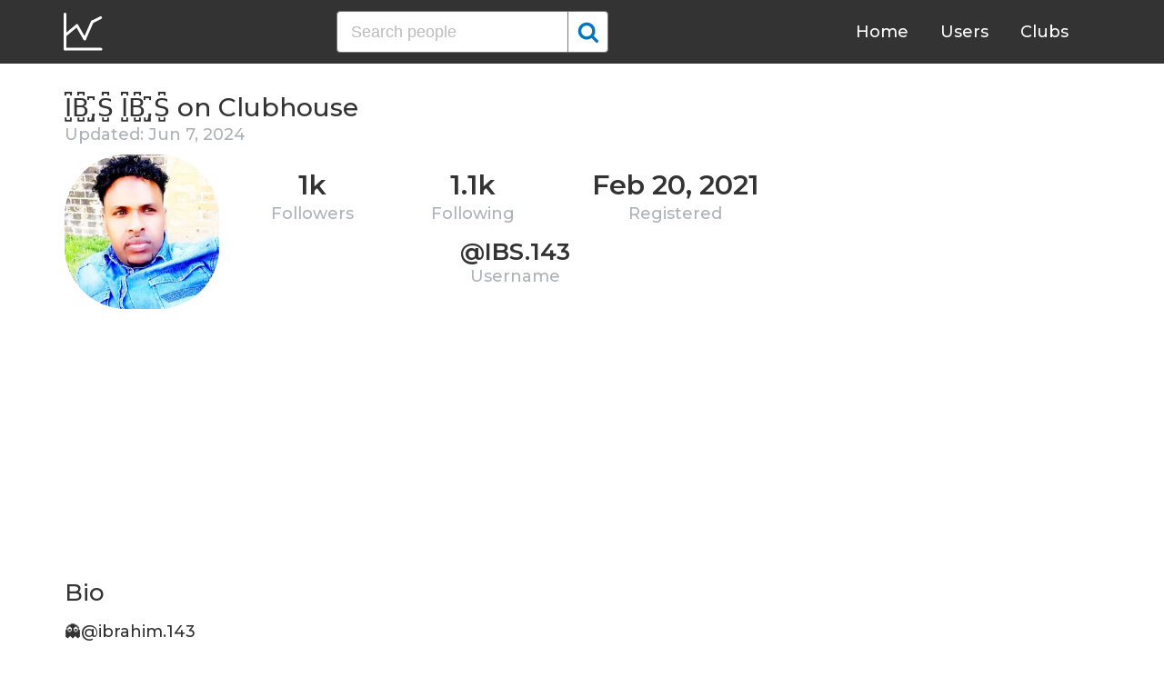

--- FILE ---
content_type: text/html; charset=UTF-8
request_url: https://clubhousedb.com/user/ibs.143
body_size: 12549
content:
<!DOCTYPE html>
<html lang="en">
<head>
    <meta charset="UTF-8">
    <meta name="viewport" content="width=device-width, initial-scale=1">
    <title>I̺͆B̺͆,̺͆S̺͆ I̺͆B̺͆,̺͆S̺͆ Clubhouse Profile, Followers, Statistics (@ibs.143)</title><meta name="description" content="Find I̺͆B̺͆,̺͆S̺͆ I̺͆B̺͆,̺͆S̺͆ (@ibs.143) Clubhouse profile information: followers, following, registration date, club membership, etc."><link rel="canonical" href="https://clubhousedb.com/user/ibs.143"/><meta property="og:title" content="I̺͆B̺͆,̺͆S̺͆ I̺͆B̺͆,̺͆S̺͆ Clubhouse Profile, Followers, Statistics (@ibs.143)" /><meta property="og:description" content="Find I̺͆B̺͆,̺͆S̺͆ I̺͆B̺͆,̺͆S̺͆ (@ibs.143) Clubhouse profile information: followers, following, registration date, club membership, etc." /><meta property="og:url" content="https://clubhousedb.com/user/ibs.143" /><meta property="og:image" content="https://clubhousedb.com/theme/img/share.png" />
    <link rel="stylesheet" href="/theme/css/style.min.css"/>
    <link href="https://fonts.googleapis.com/css?family=Montserrat:400,500,600&display=swap" rel="stylesheet">
    <meta name="format-detection" content="telephone=no">
    <link rel="apple-touch-icon" sizes="180x180" href="/apple-touch-icon.png">
    <link rel="icon" type="image/png" sizes="32x32" href="/favicon-32x32.png">
    <link rel="icon" type="image/png" sizes="16x16" href="/favicon-16x16.png">
    <link rel="manifest" href="/site.webmanifest">
    <link rel="mask-icon" href="/safari-pinned-tab.svg" color="#5bbad5">
    <meta name="msapplication-TileColor" content="#ffffff">
    <meta name="theme-color" content="#ffffff">

    <!-- Global site tag (gtag.js) - Google Analytics -->
    <script async src="https://www.googletagmanager.com/gtag/js?id=G-507W9DBERB"></script>
    <script>
    window.dataLayer = window.dataLayer || [];
    function gtag(){dataLayer.push(arguments);}
    gtag('js', new Date());
    gtag('config', 'G-507W9DBERB');
</script>

<script async src="https://pagead2.googlesyndication.com/pagead/js/adsbygoogle.js?client=ca-pub-3887117950946081" crossorigin="anonymous"></script>

</head>
<body>
    <svg width="0" height="0" class="hidden">
    <symbol xmlns="http://www.w3.org/2000/svg" viewBox="0 0 30 32" id="search">
        <path d="M20.576 14.848q0-3.296-2.336-5.632t-5.664-2.368-5.664 2.368-2.336 5.632 2.336 5.664 5.664 2.336 5.664-2.336 2.336-5.664zm9.152 14.88q0 .928-.704 1.6t-1.6.672q-.96 0-1.6-.672l-6.112-6.112q-3.2 2.208-7.136 2.208-2.56 0-4.896-.992t-4-2.688-2.688-4T0 14.848t.992-4.864T3.68 5.952t4-2.688 4.896-.992 4.896.992 4 2.688 2.688 4.032.992 4.864q0 3.936-2.208 7.136l6.112 6.112q.672.672.672 1.632z"></path>
    </symbol>
    <symbol xmlns="http://www.w3.org/2000/svg" viewBox="0 0 32 32" id="twitter">
        <path fill="#1da1e2" d="M31.939 6.092c-1.18 0.519-2.44 0.872-3.767 1.033 1.352-0.815 2.392-2.099 2.884-3.631-1.268 0.74-2.673 1.279-4.169 1.579-1.195-1.279-2.897-2.079-4.788-2.079-3.623 0-6.56 2.937-6.56 6.556 0 0.52 0.060 1.020 0.169 1.499-5.453-0.257-10.287-2.876-13.521-6.835-0.569 0.963-0.888 2.081-0.888 3.3 0 2.28 1.16 4.284 2.917 5.461-1.076-0.035-2.088-0.331-2.971-0.821v0.081c0 3.18 2.257 5.832 5.261 6.436-0.551 0.148-1.132 0.228-1.728 0.228-0.419 0-0.82-0.040-1.221-0.115 0.841 2.604 3.26 4.503 6.139 4.556-2.24 1.759-5.079 2.807-8.136 2.807-0.52 0-1.039-0.031-1.56-0.089 2.919 1.859 6.357 2.945 10.076 2.945 12.072 0 18.665-9.995 18.665-18.648 0-0.279 0-0.56-0.020-0.84 1.281-0.919 2.4-2.080 3.28-3.397z"></path>
    </symbol>
    <symbol xmlns="http://www.w3.org/2000/svg" viewBox="0 0 32 32" id="instagram">
        <path fill="#e4404f" d="M16 0c-4.347 0-4.889 0.020-6.596 0.096-1.704 0.080-2.864 0.348-3.884 0.744-1.052 0.408-1.945 0.956-2.835 1.845s-1.439 1.781-1.845 2.835c-0.396 1.020-0.665 2.18-0.744 3.884-0.080 1.707-0.096 2.249-0.096 6.596s0.020 4.889 0.096 6.596c0.080 1.703 0.348 2.864 0.744 3.884 0.408 1.051 0.956 1.945 1.845 2.835 0.889 0.888 1.781 1.439 2.835 1.845 1.021 0.395 2.181 0.665 3.884 0.744 1.707 0.080 2.249 0.096 6.596 0.096s4.889-0.020 6.596-0.096c1.703-0.080 2.864-0.349 3.884-0.744 1.051-0.408 1.945-0.957 2.835-1.845 0.888-0.889 1.439-1.78 1.845-2.835 0.395-1.020 0.665-2.181 0.744-3.884 0.080-1.707 0.096-2.249 0.096-6.596s-0.020-4.889-0.096-6.596c-0.080-1.703-0.349-2.865-0.744-3.884-0.408-1.052-0.957-1.945-1.845-2.835-0.889-0.889-1.78-1.439-2.835-1.845-1.020-0.396-2.181-0.665-3.884-0.744-1.707-0.080-2.249-0.096-6.596-0.096zM16 2.88c4.271 0 4.78 0.021 6.467 0.095 1.56 0.073 2.407 0.332 2.969 0.553 0.749 0.289 1.28 0.636 1.843 1.195 0.559 0.56 0.905 1.092 1.195 1.841 0.219 0.563 0.48 1.409 0.551 2.969 0.076 1.688 0.093 2.195 0.093 6.467s-0.020 4.78-0.099 6.467c-0.081 1.56-0.341 2.407-0.561 2.969-0.299 0.749-0.639 1.28-1.199 1.843-0.559 0.559-1.099 0.905-1.84 1.195-0.56 0.219-1.42 0.48-2.98 0.551-1.699 0.076-2.199 0.093-6.479 0.093-4.281 0-4.781-0.020-6.479-0.099-1.561-0.081-2.421-0.341-2.981-0.561-0.759-0.299-1.28-0.639-1.839-1.199-0.561-0.559-0.92-1.099-1.2-1.84-0.22-0.56-0.479-1.42-0.56-2.98-0.060-1.68-0.081-2.199-0.081-6.459 0-4.261 0.021-4.781 0.081-6.481 0.081-1.56 0.34-2.419 0.56-2.979 0.28-0.76 0.639-1.28 1.2-1.841 0.559-0.559 1.080-0.919 1.839-1.197 0.56-0.221 1.401-0.481 2.961-0.561 1.7-0.060 2.2-0.080 6.479-0.080zM16 7.784c-4.54 0-8.216 3.68-8.216 8.216 0 4.54 3.68 8.216 8.216 8.216 4.54 0 8.216-3.68 8.216-8.216 0-4.54-3.68-8.216-8.216-8.216zM16 21.333c-2.947 0-5.333-2.387-5.333-5.333s2.387-5.333 5.333-5.333 5.333 2.387 5.333 5.333-2.387 5.333-5.333 5.333zM26.461 7.46c0 1.060-0.861 1.92-1.92 1.92-1.060 0-1.92-0.861-1.92-1.92s0.861-1.919 1.92-1.919c1.057-0.001 1.92 0.86 1.92 1.919z"></path>
    </symbol>
</svg>

<header class="master-header">
    <div class="container">
        <a href="/" class="logo">
            <svg height="42" viewBox="0 0 43 42" width="43" xmlns="http://www.w3.org/2000/svg"><g fill="none" fill-rule="evenodd" stroke="#fff" stroke-linecap="round" stroke-width="3" transform="translate(1 1)"><path d="m.5.5v38.6"/><path d="m40 39.1h-38.5"/><path d="m.5 24 13.1-10.9"/><path d="m13.7 13.3 8.4 14.6"/><path d="m30.4 9.1-8.2 18.6"/><path d="m39.7 4.5-9.3 4.6"/></g></svg>
        </a>

        <form action="https://clubhousedb.com/search" method="get" class="search-form">
                        <input name="q" type="text" placeholder="Search people" value="" class="input-field">
            
            <button class="submit-btn" type="submit">
                <svg class="icon">
                    <use xlink:href="#search"></use>
                </svg>
            </button>
        </form>

        <ul class="navigation">
            <li class="item">
                <a href="/" class="link">Home</a>
            </li>
            <li class="item">
                <a href="/users" class="link">Users</a>
            </li>
            <li class="item">
                <a href="/clubs" class="link">Clubs</a>
            </li>
            <li class="item">
                <form action="https://clubhousedb.com/search" method="get" class="search-form">
                                        <input name="q" type="text" placeholder="Search people" value="" class="input-field">
                    
                    <button class="submit-btn" type="submit">
                        <svg class="icon">
                            <use xlink:href="#search"></use>
                        </svg>
                    </button>
                </form>
            </li>
        </ul>

        <div class="hamburger-btn">
            <span></span>
            <span></span>
            <span></span>
        </div>
    </div>
</header>
    <div class="container">
    <div class="row">
        <div class="col-main">
            <h1 class="title-big user-page">I̺͆B̺͆,̺͆S̺͆ I̺͆B̺͆,̺͆S̺͆ on Clubhouse</h1>

            <div class="data-big updated">
                                <div class="text-updated">
                    Updated: Jun  7, 2024
                </div>
                            </div>

            <div class="data-big">
                <div class="img-col">
                                        <img src="https://d14u0p1qkech25.cloudfront.net/1387337159_be54d510-f2c3-4bcb-aeaa-556088df90d6_thumbnail_250x250" alt="I̺͆B̺͆,̺͆S̺͆ I̺͆B̺͆,̺͆S̺͆ Clubhouse" class="data-img">
                                    </div>

                <div class="text-col">
                    <div class="text-col-data">
                        <div class="text-single-col">
                            <span class="big-text">1k</span>
                            <span class="small-text">Followers</span>
                        </div>
                        <div class="text-single-col">
                            <span class="big-text">1.1k</span>
                            <span class="small-text">Following</span>
                        </div>

                                                <div class="text-single-col">
                            <span class="big-text">Feb 20, 2021</span>
                            <span class="small-text">Registered</span>
                        </div>
                                            </div>
                    <div class="text-col-data">
                        <div class="text-single-col username">
                            <span class="big-text smaller">@ibs.143</span>
                            <span class="small-text smaller">Username</span>
                        </div>
                    </div>
                </div>
            </div>
            <ins class="adsbygoogle"
     style="display:block"
     data-ad-client="ca-pub-3887117950946081"
     data-ad-slot="7589562201"
     data-ad-format="auto"
     data-full-width-responsive="true"></ins>
<script>
     (adsbygoogle = window.adsbygoogle || []).push({});
</script>

                        <section class="user-bio">
                <h2 class="title-medium user-page">Bio</h2>
                <p>👻@ibrahim.143<br />
<br />
You came naked,<br />
You will go naked.<br />
You arrived weak,<br />
You will leave weak.<br />
You came without money and things,<br />
You will leave even without money and things.<br />
Your first bath? Someone washed you,<br />
Your last bath? Someone will wash you.<br />
<br />
This is life!!!<br />
<br />
So why so much malice, so much envy, so much hate, so much resentment, so much selfishness and so much pride?why, when we have to go empty handed?<br />
<br />
BE KIND… We have limited time on Earth don’t waste it in uselessnes!</p>

                            </section>

                        
                        <p>Invited by: <a href="https://clubhousedb.com/user/djalmasqueen">Dj.Almas Diamond</a></p>
            
                        <section class="breakdown">
                                <h2 class="title-medium user-page breakdown">Last 10 Records</h2>
                
                <p class="no-new-rows">if the data has not been changed, no new rows will appear.</p>

                <table class="breakdown-table">
    <tbody>
        <tr>
            <th>Day</th>
            <th>Followers</th>
            <th>Gain</th>
            <th>% Gain</th>
        </tr>
                <tr>
            <td>May 05, 2024</td>
            <td>1,083</td>
                        <td class="gain-plus">+1</td>
                                    <td class="gain-plus">+0.1%</td>
                    </tr>
                <tr>
            <td>March 22, 2024</td>
            <td>1,082</td>
                        <td class="gain-plus">+1</td>
                                    <td class="gain-plus">+0.1%</td>
                    </tr>
                <tr>
            <td>March 04, 2024</td>
            <td>1,081</td>
                        <td class="gain-plus">+1</td>
                                    <td class="gain-plus">+0.1%</td>
                    </tr>
                <tr>
            <td>February 11, 2024</td>
            <td>1,080</td>
                        <td class="gain-minuse">-2</td>
                                    <td class="gain-minuse">-0.2%</td>
                    </tr>
                <tr>
            <td>January 25, 2024</td>
            <td>1,082</td>
                        <td class="gain-plus">+1</td>
                                    <td class="gain-plus">+0.1%</td>
                    </tr>
                <tr>
            <td>December 23, 2023</td>
            <td>1,081</td>
                        <td class="gain-plus">+1</td>
                                    <td class="gain-plus">+0.1%</td>
                    </tr>
                <tr>
            <td>December 08, 2023</td>
            <td>1,080</td>
                        <td class="gain-plus">+3</td>
                                    <td class="gain-plus">+0.3%</td>
                    </tr>
                <tr>
            <td>November 11, 2023</td>
            <td>1,077</td>
                        <td class="gain-minuse">-23</td>
                                    <td class="gain-minuse">-2.1%</td>
                    </tr>
                <tr>
            <td>September 22, 2021</td>
            <td>1,100</td>
                        <td class="gain-plus">+344</td>
                                    <td class="gain-plus">+45.6%</td>
                    </tr>
            </tbody>
</table>
            </section>
            
                        <ins class="adsbygoogle"
     style="display:block"
     data-ad-client="ca-pub-3887117950946081"
     data-ad-slot="7589562201"
     data-ad-format="auto"
     data-full-width-responsive="true"></ins>
<script>
     (adsbygoogle = window.adsbygoogle || []).push({});
</script>

            <script>
            var chartDataGain = [
                                [
                    1632268800000,
                    344
                ],
                                [
                    1699660800000,
                    -23
                ],
                                [
                    1701993600000,
                    3
                ],
                                [
                    1703289600000,
                    1
                ],
                                [
                    1706140800000,
                    1
                ],
                                [
                    1707609600000,
                    -2
                ],
                                [
                    1709510400000,
                    1
                ],
                                [
                    1711065600000,
                    1
                ],
                                [
                    1714867200000,
                    1
                ],
                            ];
            var chartDataTotal = [
                                [
                    1632268800000,
                    1100
                ],
                                [
                    1699660800000,
                    1077
                ],
                                [
                    1701993600000,
                    1080
                ],
                                [
                    1703289600000,
                    1081
                ],
                                [
                    1706140800000,
                    1082
                ],
                                [
                    1707609600000,
                    1080
                ],
                                [
                    1709510400000,
                    1081
                ],
                                [
                    1711065600000,
                    1082
                ],
                                [
                    1714867200000,
                    1083
                ],
                            ];
            </script>
            <section class="charts">
                <h2 class="title-medium user-page">Charts</h2>
                <div id="chart-gain"></div>
                <div id="chart-total"></div>
            </section>
            
                        <h2 class="title-medium user-page">Member of</h2>

                        <ins class="adsbygoogle"
     style="display:block"
     data-ad-client="ca-pub-3887117950946081"
     data-ad-slot="7589562201"
     data-ad-format="auto"
     data-full-width-responsive="true"></ins>
<script>
     (adsbygoogle = window.adsbygoogle || []).push({});
</script>
            
            <section class="user-clubs">
                <div class="row">
                                        <div class="club-col">
                        <a href="https://clubhousedb.com/club/14733537-black-mamba" class="club-link">
                            <div class="club-img-radius">
                                                                <img src="https://d14u0p1qkech25.cloudfront.net/club_14733537_fcd08e6b-c85f-40f0-9103-fbd4f7c671e5_thumbnail_250x250" alt="BLACK MAMBA Clubhouse" class="club-img">
                                                            </div>
                            BLACK MAMBA
                        </a>
                    </div>
                                        <div class="club-col">
                        <a href="https://clubhousedb.com/club/26557468-qamarji-boy-fam-friends" class="club-link">
                            <div class="club-img-radius">
                                                                <img src="https://d14u0p1qkech25.cloudfront.net/club_26557468_cf4cad53-9351-4a08-a10e-cfe4c301c360_thumbnail_250x250" alt="Qamarji Boy Fam Friends Clubhouse" class="club-img">
                                                            </div>
                            Qamarji Boy Fam Friends
                        </a>
                    </div>
                                        <div class="club-col">
                        <a href="https://clubhousedb.com/club/26945624-fatima-official-page" class="club-link">
                            <div class="club-img-radius">
                                                                <img src="https://d14u0p1qkech25.cloudfront.net/club_26945624_52a6ed36-ddb0-4b0e-929e-e599122c51b5_thumbnail_250x250" alt="Fatima official page Clubhouse" class="club-img">
                                                            </div>
                            Fatima official page
                        </a>
                    </div>
                                        <div class="club-col">
                        <a href="https://clubhousedb.com/club/61372233-honey-official" class="club-link">
                            <div class="club-img-radius">
                                                                <img src="https://d14u0p1qkech25.cloudfront.net/club_61372233_e557e576-2afa-4226-b284-3fc883ffb1bc_thumbnail_250x250" alt="Honey official Clubhouse" class="club-img">
                                                            </div>
                            Honey official
                        </a>
                    </div>
                                        <div class="club-col">
                        <a href="https://clubhousedb.com/club/86951596-tb-gang" class="club-link">
                            <div class="club-img-radius">
                                                                <img src="https://d14u0p1qkech25.cloudfront.net/club_86951596_c090bc40-0c73-4495-872e-eefb87afb1ae_thumbnail_250x250" alt="TB gang  Clubhouse" class="club-img">
                                                            </div>
                            TB gang 
                        </a>
                    </div>
                                        <div class="club-col">
                        <a href="https://clubhousedb.com/club/150942422-ciyaal-xamar-team" class="club-link">
                            <div class="club-img-radius">
                                                                <img src="https://d14u0p1qkech25.cloudfront.net/club_150942422_8f4f6b4e-2897-40bf-8ee9-5d39535c5ad1_thumbnail_250x250" alt="CiYAAL XAMAR TEAM Clubhouse" class="club-img">
                                                            </div>
                            CiYAAL XAMAR TEAM
                        </a>
                    </div>
                                        <div class="club-col">
                        <a href="https://clubhousedb.com/club/151969897-hida-dhowr-hariso" class="club-link">
                            <div class="club-img-radius">
                                                                <img src="https://d14u0p1qkech25.cloudfront.net/club_151969897_843ff731-cc5e-4aae-b192-8256750f578f_thumbnail_250x250" alt="☪️☪️HIDA DHOWR &amp; HARISO ☪️☪️ Clubhouse" class="club-img">
                                                            </div>
                            ☪️☪️HIDA DHOWR &amp; HARISO ☪️☪️
                        </a>
                    </div>
                                        <div class="club-col">
                        <a href="https://clubhousedb.com/club/169011384-team-venum-hexagon" class="club-link">
                            <div class="club-img-radius">
                                                                <img src="https://d14u0p1qkech25.cloudfront.net/club_169011384_d003bab0-1aab-4f40-8738-a3c9f2075efa_thumbnail_250x250" alt="TEAM VENUM Hexagon Clubhouse" class="club-img">
                                                            </div>
                            TEAM VENUM Hexagon
                        </a>
                    </div>
                                        <div class="club-col">
                        <a href="https://clubhousedb.com/club/169193512-keep-that-same-energy" class="club-link">
                            <div class="club-img-radius">
                                                                <img src="https://d14u0p1qkech25.cloudfront.net/club_169193512_17134aec-67b6-4d71-bd0f-fcfafebd6d60_thumbnail_250x250" alt="Keep THaT SAME ENERGY  Clubhouse" class="club-img">
                                                            </div>
                            Keep THaT SAME ENERGY 
                        </a>
                    </div>
                                        <div class="club-col">
                        <a href="https://clubhousedb.com/club/187017238" class="club-link">
                            <div class="club-img-radius">
                                                                <img src="https://d14u0p1qkech25.cloudfront.net/club_187017238_20a50aa5-9c47-4454-b7ab-7af011c3553c_thumbnail_250x250" alt="🆀𝘂𝗲𝗲𝗻 🅽𝗮𝗰 🅽𝗮𝗰 🅲𝗹𝘂𝗯 Clubhouse" class="club-img">
                                                            </div>
                            🆀𝘂𝗲𝗲𝗻 🅽𝗮𝗰 🅽𝗮𝗰 🅲𝗹𝘂𝗯
                        </a>
                    </div>
                                        <div class="club-col">
                        <a href="https://clubhousedb.com/club/201586238-luuf-khalifaee" class="club-link">
                            <div class="club-img-radius">
                                                                <img src="https://d14u0p1qkech25.cloudfront.net/club_201586238_e4401935-e0ef-416a-bd38-06a5af15f6a1_thumbnail_250x250" alt="LUUF KHALIFAEE  Clubhouse" class="club-img">
                                                            </div>
                            LUUF KHALIFAEE 
                        </a>
                    </div>
                                        <div class="club-col">
                        <a href="https://clubhousedb.com/club/204492887" class="club-link">
                            <div class="club-img-radius">
                                                                <img src="https://d14u0p1qkech25.cloudfront.net/club_204492887_35226485-17d4-4bfb-add8-349c603c656a_thumbnail_250x250" alt="وزارة الدفاع  للملكة بلاك تيجر🐅 Clubhouse" class="club-img">
                                                            </div>
                            وزارة الدفاع  للملكة بلاك تيجر🐅
                        </a>
                    </div>
                                        <div class="club-col">
                        <a href="https://clubhousedb.com/club/215769343-ak-47-gang" class="club-link">
                            <div class="club-img-radius">
                                                                <img src="https://d14u0p1qkech25.cloudfront.net/club_215769343_7ee00ce7-556f-4e5f-9d4c-c70d80155fdd_thumbnail_250x250" alt="Ak 47 gang Clubhouse" class="club-img">
                                                            </div>
                            Ak 47 gang
                        </a>
                    </div>
                                        <div class="club-col">
                        <a href="https://clubhousedb.com/club/226403421-three-queens" class="club-link">
                            <div class="club-img-radius">
                                                                <img src="https://d14u0p1qkech25.cloudfront.net/club_226403421_e9b8f257-e905-43cd-842b-e831fb320543_thumbnail_250x250" alt="Three Queens Clubhouse" class="club-img">
                                                            </div>
                            Three Queens
                        </a>
                    </div>
                                        <div class="club-col">
                        <a href="https://clubhousedb.com/club/240968840-somali-tv" class="club-link">
                            <div class="club-img-radius">
                                                                <img src="https://d14u0p1qkech25.cloudfront.net/club_240968840_391ad995-b5bb-4beb-b6a3-ce9ae9e31c47_thumbnail_250x250" alt="Somali Tv Clubhouse" class="club-img">
                                                            </div>
                            Somali Tv
                        </a>
                    </div>
                                        <div class="club-col">
                        <a href="https://clubhousedb.com/club/280720151-team-cabe" class="club-link">
                            <div class="club-img-radius">
                                                                <img src="https://d14u0p1qkech25.cloudfront.net/social_club_280720151_77021fd7-5b29-47bd-8468-3b17c69e1a18_thumbnail_250x250" alt="Team Cabe Clubhouse" class="club-img">
                                                            </div>
                            Team Cabe
                        </a>
                    </div>
                                        <div class="club-col">
                        <a href="https://clubhousedb.com/club/285490939-africaqueen" class="club-link">
                            <div class="club-img-radius">
                                                                <img src="https://d14u0p1qkech25.cloudfront.net/club_285490939_a8f9fc4d-4741-48a5-9f6b-7ae200260b43_thumbnail_250x250" alt="꧁Africaqueen꧂ Clubhouse" class="club-img">
                                                            </div>
                            ꧁Africaqueen꧂
                        </a>
                    </div>
                                        <div class="club-col">
                        <a href="https://clubhousedb.com/club/306097007-mj-gang-fmly" class="club-link">
                            <div class="club-img-radius">
                                                                <img src="https://d14u0p1qkech25.cloudfront.net/club_306097007_06bfced5-2814-4157-9746-76a3eb699a97_thumbnail_250x250" alt="MJ Gang Fmly Clubhouse" class="club-img">
                                                            </div>
                            MJ Gang Fmly
                        </a>
                    </div>
                                        <div class="club-col">
                        <a href="https://clubhousedb.com/club/329676406" class="club-link">
                            <div class="club-img-radius">
                                                                <img src="https://d14u0p1qkech25.cloudfront.net/club_329676406_e45b81fb-898c-4ffe-a7da-1fde5e8cdcdf_thumbnail_250x250" alt="🅐🅕🅡🅘🅒🅐 🅕🅐🅜🅘🅛🅨 Clubhouse" class="club-img">
                                                            </div>
                            🅐🅕🅡🅘🅒🅐 🅕🅐🅜🅘🅛🅨
                        </a>
                    </div>
                                        <div class="club-col">
                        <a href="https://clubhousedb.com/club/341644145" class="club-link">
                            <div class="club-img-radius">
                                                                <img src="https://d14u0p1qkech25.cloudfront.net/club_341644145_b698d7ce-9ce9-44bb-b503-0ee51a3be4d9_thumbnail_250x250" alt="ʏᴜᴜ ʙᴀʀɪ Clubhouse" class="club-img">
                                                            </div>
                            ʏᴜᴜ ʙᴀʀɪ
                        </a>
                    </div>
                                        <div class="club-col">
                        <a href="https://clubhousedb.com/club/349184271-reer-bosaso-official" class="club-link">
                            <div class="club-img-radius">
                                                                <img src="https://d14u0p1qkech25.cloudfront.net/social_club_349184271_dd49c21f-c9d1-4792-9c3d-026b19b26615_thumbnail_250x250" alt="REER BOSASO OFFICIAL Clubhouse" class="club-img">
                                                            </div>
                            REER BOSASO OFFICIAL
                        </a>
                    </div>
                                        <div class="club-col">
                        <a href="https://clubhousedb.com/club/475840628-yg-bmt-club" class="club-link">
                            <div class="club-img-radius">
                                                                <img src="https://d14u0p1qkech25.cloudfront.net/club_475840628_2ebf94df-4b9d-462a-8af1-2ca05603bbb5_thumbnail_250x250" alt="YG BMT CLUB✪ Clubhouse" class="club-img">
                                                            </div>
                            YG BMT CLUB✪
                        </a>
                    </div>
                                        <div class="club-col">
                        <a href="https://clubhousedb.com/club/499798066-somali-_finest" class="club-link">
                            <div class="club-img-radius">
                                                                <img src="https://d14u0p1qkech25.cloudfront.net/club_499798066_375923f3-7418-4d81-a1b3-390ce573ecc3_thumbnail_250x250" alt="SOMALI _FINEST  Clubhouse" class="club-img">
                                                            </div>
                            SOMALI _FINEST 
                        </a>
                    </div>
                                        <div class="club-col">
                        <a href="https://clubhousedb.com/club/525455453-team-interpol" class="club-link">
                            <div class="club-img-radius">
                                                                <img src="https://d14u0p1qkech25.cloudfront.net/club_525455453_19a4adf9-6832-43b2-bb85-79c6883a8f60_thumbnail_250x250" alt="TEAM INTERPOL Clubhouse" class="club-img">
                                                            </div>
                            TEAM INTERPOL
                        </a>
                    </div>
                                        <div class="club-col">
                        <a href="https://clubhousedb.com/club/547125212" class="club-link">
                            <div class="club-img-radius">
                                                                <img src="https://d14u0p1qkech25.cloudfront.net/club_547125212_413c88e9-93d4-4684-b4b3-67bce7c81d07_thumbnail_250x250" alt="𝐋𝐈𝐏𝐍𝐀 𝐋𝐎𝐏𝐄𝐙 ✰ Clubhouse" class="club-img">
                                                            </div>
                            𝐋𝐈𝐏𝐍𝐀 𝐋𝐎𝐏𝐄𝐙 ✰
                        </a>
                    </div>
                                        <div class="club-col">
                        <a href="https://clubhousedb.com/club/554021289-team-all-stars" class="club-link">
                            <div class="club-img-radius">
                                                                <img src="https://d14u0p1qkech25.cloudfront.net/club_554021289_f8301350-d407-480b-ad7a-05c9d9e8ed47_thumbnail_250x250" alt="TEAM ✰ALL ✰STARS Clubhouse" class="club-img">
                                                            </div>
                            TEAM ✰ALL ✰STARS
                        </a>
                    </div>
                                        <div class="club-col">
                        <a href="https://clubhousedb.com/club/590806341-inti-is-jecel-boqoradod" class="club-link">
                            <div class="club-img-radius">
                                                                <img src="https://d14u0p1qkech25.cloudfront.net/club_590806341_2775b9c3-86dc-4554-94fa-22c1e115dde2_thumbnail_250x250" alt="INTI IS JECEL BOQORADOD Clubhouse" class="club-img">
                                                            </div>
                            INTI IS JECEL BOQORADOD
                        </a>
                    </div>
                                        <div class="club-col">
                        <a href="https://clubhousedb.com/club/606629680-hassan-jubba-official" class="club-link">
                            <div class="club-img-radius">
                                                                <img src="https://d14u0p1qkech25.cloudfront.net/club_606629680_7f107304-c600-48ac-b01e-cb110d10e19f_thumbnail_250x250" alt="Hassan Jubba official Clubhouse" class="club-img">
                                                            </div>
                            Hassan Jubba official
                        </a>
                    </div>
                                        <div class="club-col">
                        <a href="https://clubhousedb.com/club/607991793-murti-iyo-madadaalo" class="club-link">
                            <div class="club-img-radius">
                                                                <img src="https://d14u0p1qkech25.cloudfront.net/club_607991793_26fdba90-b867-431b-80ff-e796627d4245_thumbnail_250x250" alt="Murti iyo madadaalo Clubhouse" class="club-img">
                                                            </div>
                            Murti iyo madadaalo
                        </a>
                    </div>
                                        <div class="club-col">
                        <a href="https://clubhousedb.com/club/614676297-banadir-live-show" class="club-link">
                            <div class="club-img-radius">
                                                                <img src="https://d14u0p1qkech25.cloudfront.net/club_614676297_62316638-9509-4124-b545-fd9f514ed5eb_thumbnail_250x250" alt="BANADIR LIVE SHOW  Clubhouse" class="club-img">
                                                            </div>
                            BANADIR LIVE SHOW 
                        </a>
                    </div>
                                        <div class="club-col">
                        <a href="https://clubhousedb.com/club/619663248-maanka-official" class="club-link">
                            <div class="club-img-radius">
                                                                <img src="https://d14u0p1qkech25.cloudfront.net/club_619663248_80bd7e1e-0860-449b-bb70-a43d05e11e66_thumbnail_250x250" alt="Maanka ✪ official Clubhouse" class="club-img">
                                                            </div>
                            Maanka ✪ official
                        </a>
                    </div>
                                        <div class="club-col">
                        <a href="https://clubhousedb.com/club/622472962-team-gaduudo" class="club-link">
                            <div class="club-img-radius">
                                                                <img src="https://d14u0p1qkech25.cloudfront.net/club_622472962_10c98435-8753-4ea2-9d56-ddcf8af11eec_thumbnail_250x250" alt="Team Gaduudo  Clubhouse" class="club-img">
                                                            </div>
                            Team Gaduudo 
                        </a>
                    </div>
                                        <div class="club-col">
                        <a href="https://clubhousedb.com/club/653954786-farhan-official-club" class="club-link">
                            <div class="club-img-radius">
                                                                <img src="https://d14u0p1qkech25.cloudfront.net/club_653954786_3ce9afe8-966a-4658-ad8b-5c57133cfa8c_thumbnail_250x250" alt="Farhan Official Club Clubhouse" class="club-img">
                                                            </div>
                            Farhan Official Club
                        </a>
                    </div>
                                        <div class="club-col">
                        <a href="https://clubhousedb.com/club/666458788-maxkamada-clubhouse" class="club-link">
                            <div class="club-img-radius">
                                                                <img src="https://d14u0p1qkech25.cloudfront.net/club_666458788_386559a9-bc72-4a9f-8745-670af2a5c4f5_thumbnail_250x250" alt="MAXKAMADA ⚖️ CLUBHOUSE Clubhouse" class="club-img">
                                                            </div>
                            MAXKAMADA ⚖️ CLUBHOUSE
                        </a>
                    </div>
                                        <div class="club-col">
                        <a href="https://clubhousedb.com/club/684854746-aka" class="club-link">
                            <div class="club-img-radius">
                                                                <img src="https://d14u0p1qkech25.cloudfront.net/club_684854746_fe7a6cc0-f928-4251-a4f4-160f20107a92_thumbnail_250x250" alt="AkA Clubhouse" class="club-img">
                                                            </div>
                            AkA
                        </a>
                    </div>
                                        <div class="club-col">
                        <a href="https://clubhousedb.com/club/725298117-only-queens" class="club-link">
                            <div class="club-img-radius">
                                                                <img src="https://d14u0p1qkech25.cloudfront.net/club_725298117_26c48f88-7b31-487b-bc5c-7554358b113b_thumbnail_250x250" alt="ONLY QUEENS Clubhouse" class="club-img">
                                                            </div>
                            ONLY QUEENS
                        </a>
                    </div>
                                        <div class="club-col">
                        <a href="https://clubhousedb.com/club/745703938-ch-amigos" class="club-link">
                            <div class="club-img-radius">
                                                                <img src="https://d14u0p1qkech25.cloudfront.net/club_745703938_4463bcf5-6d94-42fc-a810-dcadf2a76f21_thumbnail_250x250" alt="CH Amigos Clubhouse" class="club-img">
                                                            </div>
                            CH Amigos
                        </a>
                    </div>
                                        <div class="club-col">
                        <a href="https://clubhousedb.com/club/768604083-fqueen-family" class="club-link">
                            <div class="club-img-radius">
                                                                <img src="https://d14u0p1qkech25.cloudfront.net/club_768604083_781257db-301b-45e4-b97f-a119da22cc56_thumbnail_250x250" alt="FQUEEN FAMILY  Clubhouse" class="club-img">
                                                            </div>
                            FQUEEN FAMILY 
                        </a>
                    </div>
                                        <div class="club-col">
                        <a href="https://clubhousedb.com/club/775006163-rubi-rose" class="club-link">
                            <div class="club-img-radius">
                                                                <img src="https://d14u0p1qkech25.cloudfront.net/club_775006163_cc66dc66-95f4-4a32-8e1e-deeab81cf01b_thumbnail_250x250" alt="RUBI ❦ ✪ROSE Clubhouse" class="club-img">
                                                            </div>
                            RUBI ❦ ✪ROSE
                        </a>
                    </div>
                                        <div class="club-col">
                        <a href="https://clubhousedb.com/club/788325147-isfahan-family" class="club-link">
                            <div class="club-img-radius">
                                                                <img src="https://d14u0p1qkech25.cloudfront.net/club_788325147_35fcddbc-6ebb-43f3-9e14-76727228c795_thumbnail_250x250" alt="ISFAHAN FAMILY Clubhouse" class="club-img">
                                                            </div>
                            ISFAHAN FAMILY
                        </a>
                    </div>
                                        <div class="club-col">
                        <a href="https://clubhousedb.com/club/793030195-reer-arlaadi-show" class="club-link">
                            <div class="club-img-radius">
                                                                <img src="https://d14u0p1qkech25.cloudfront.net/club_793030195_c2b472b0-af48-4f4e-9349-565e365b5efc_thumbnail_250x250" alt="REER ARLAADI SHOW  Clubhouse" class="club-img">
                                                            </div>
                            REER ARLAADI SHOW 
                        </a>
                    </div>
                                        <div class="club-col">
                        <a href="https://clubhousedb.com/club/804954219-rasmi-club" class="club-link">
                            <div class="club-img-radius">
                                                                <img src="https://d14u0p1qkech25.cloudfront.net/club_804954219_5e582cfe-0654-4f15-9c3d-4adc911df84c_thumbnail_250x250" alt="RASMI CLUB Clubhouse" class="club-img">
                                                            </div>
                            RASMI CLUB
                        </a>
                    </div>
                                        <div class="club-col">
                        <a href="https://clubhousedb.com/club/814819479-onkod-team" class="club-link">
                            <div class="club-img-radius">
                                                                <img src="https://d14u0p1qkech25.cloudfront.net/club_814819479_9de8a8f6-f85e-47a2-9314-882e6c29b3fe_thumbnail_250x250" alt="ONKOD TEAM Clubhouse" class="club-img">
                                                            </div>
                            ONKOD TEAM
                        </a>
                    </div>
                                        <div class="club-col">
                        <a href="https://clubhousedb.com/club/827028614" class="club-link">
                            <div class="club-img-radius">
                                                                <img src="https://d14u0p1qkech25.cloudfront.net/club_827028614_b94a6fb2-e83b-4880-b0aa-1c815cc55a9b_thumbnail_250x250" alt="🅢🅞🅜🅐🅛🅘 🅢🅣🅐🅡🅢 🅦🅞🅛🅛🅓 🅦🅘🅓🅔 Clubhouse" class="club-img">
                                                            </div>
                            🅢🅞🅜🅐🅛🅘 🅢🅣🅐🅡🅢 🅦🅞🅛🅛🅓 🅦🅘🅓🅔
                        </a>
                    </div>
                                        <div class="club-col">
                        <a href="https://clubhousedb.com/club/837573567-amg-family" class="club-link">
                            <div class="club-img-radius">
                                                                <img src="https://d14u0p1qkech25.cloudfront.net/club_837573567_a9c099d3-0999-4fa3-9e25-b04d8b7fd6fe_thumbnail_250x250" alt=" AMG FAMILY Clubhouse" class="club-img">
                                                            </div>
                             AMG FAMILY
                        </a>
                    </div>
                                        <div class="club-col">
                        <a href="https://clubhousedb.com/club/838091348-diamond-family" class="club-link">
                            <div class="club-img-radius">
                                                                <img src="https://d14u0p1qkech25.cloudfront.net/club_838091348_f5a0025b-c63f-4680-84a0-ce7df6045d97_thumbnail_250x250" alt="Diamond Family  Clubhouse" class="club-img">
                                                            </div>
                            Diamond Family 
                        </a>
                    </div>
                                        <div class="club-col">
                        <a href="https://clubhousedb.com/club/879825242-idil-officials-club" class="club-link">
                            <div class="club-img-radius">
                                                                <img src="https://d14u0p1qkech25.cloudfront.net/club_879825242_37eb0f93-8c50-4f2b-958a-a5308c6837eb_thumbnail_250x250" alt="Idil officials club Clubhouse" class="club-img">
                                                            </div>
                            Idil officials club
                        </a>
                    </div>
                                        <div class="club-col">
                        <a href="https://clubhousedb.com/club/891771477-hi-message-snap-instagram" class="club-link">
                            <div class="club-img-radius">
                                                                <img src="https://d14u0p1qkech25.cloudfront.net/club_891771477_42b51030-ea09-439f-9dd6-920606d82f0d_thumbnail_250x250" alt="Hi message snap Instagram Clubhouse" class="club-img">
                                                            </div>
                            Hi message snap Instagram
                        </a>
                    </div>
                                        <div class="club-col">
                        <a href="https://clubhousedb.com/club/909326073-ramaashi-club" class="club-link">
                            <div class="club-img-radius">
                                                                <img src="https://d14u0p1qkech25.cloudfront.net/club_909326073_ad4dea7a-c1a8-40e1-92b8-4262ead2b7bf_thumbnail_250x250" alt="Ramaashi Club  Clubhouse" class="club-img">
                                                            </div>
                            Ramaashi Club 
                        </a>
                    </div>
                                        <div class="club-col">
                        <a href="https://clubhousedb.com/club/1082954963-som252" class="club-link">
                            <div class="club-img-radius">
                                                                <img src="https://d14u0p1qkech25.cloudfront.net/club_1082954963_07a83596-63e1-4255-a058-e5685b407399_thumbnail_250x250" alt="꧁ SOM252 ꧂ Clubhouse" class="club-img">
                                                            </div>
                            ꧁ SOM252 ꧂
                        </a>
                    </div>
                                        <div class="club-col">
                        <a href="https://clubhousedb.com/club/1093537636" class="club-link">
                            <div class="club-img-radius">
                                                                <img src="https://d14u0p1qkech25.cloudfront.net/club_1093537636_cb2aadd0-50c0-48a0-aeca-c4b2cf13dc99_thumbnail_250x250" alt="𝐄𝐋𝐂𝐇𝐀𝐏𝐎 𝐌𝐀𝐍 𝐋𝐀 𝐅𝐀𝐌𝐈𝐋𝐈𝐀 Clubhouse" class="club-img">
                                                            </div>
                            𝐄𝐋𝐂𝐇𝐀𝐏𝐎 𝐌𝐀𝐍 𝐋𝐀 𝐅𝐀𝐌𝐈𝐋𝐈𝐀
                        </a>
                    </div>
                                        <div class="club-col">
                        <a href="https://clubhousedb.com/club/1127994135-maxkamada-wareegto" class="club-link">
                            <div class="club-img-radius">
                                                                <img src="https://d14u0p1qkech25.cloudfront.net/club_1127994135_0a009f15-ec9a-40a3-a861-f95a02c7617b_thumbnail_250x250" alt="Maxkamada wareegto Clubhouse" class="club-img">
                                                            </div>
                            Maxkamada wareegto
                        </a>
                    </div>
                                        <div class="club-col">
                        <a href="https://clubhousedb.com/club/1141722921-ruushka-live-show" class="club-link">
                            <div class="club-img-radius">
                                                                <img src="https://d14u0p1qkech25.cloudfront.net/club_1141722921_54a5d109-db54-4381-afb5-763b6ab45486_thumbnail_250x250" alt="RUUSHKA LIVE SHOW Clubhouse" class="club-img">
                                                            </div>
                            RUUSHKA LIVE SHOW
                        </a>
                    </div>
                                        <div class="club-col">
                        <a href="https://clubhousedb.com/club/1144781658-jo-konjo-official" class="club-link">
                            <div class="club-img-radius">
                                                                <img src="https://d14u0p1qkech25.cloudfront.net/club_1144781658_9de4a79e-c970-465a-90dd-63381d6de1b3_thumbnail_250x250" alt="JO KONJO official Clubhouse" class="club-img">
                                                            </div>
                            JO KONJO official
                        </a>
                    </div>
                                        <div class="club-col">
                        <a href="https://clubhousedb.com/club/1177762731-african-women-s" class="club-link">
                            <div class="club-img-radius">
                                                                <img src="https://d14u0p1qkech25.cloudfront.net/club_1177762731_12ca153f-60ad-4259-9f87-4f79e9a38405_thumbnail_250x250" alt="AFRICAN WOMEN’s Clubhouse" class="club-img">
                                                            </div>
                            AFRICAN WOMEN’s
                        </a>
                    </div>
                                        <div class="club-col">
                        <a href="https://clubhousedb.com/club/1182352956-dj-amico" class="club-link">
                            <div class="club-img-radius">
                                                                <img src="https://d14u0p1qkech25.cloudfront.net/club_1182352956_897c7bfc-3feb-4208-9ab5-b495c0e2dd6c_thumbnail_250x250" alt="Dj amico Clubhouse" class="club-img">
                                                            </div>
                            Dj amico
                        </a>
                    </div>
                                        <div class="club-col">
                        <a href="https://clubhousedb.com/club/1197669708-ciy-lka-xafada" class="club-link">
                            <div class="club-img-radius">
                                                                <img src="https://d14u0p1qkech25.cloudfront.net/club_1197669708_0835159f-99f5-4f75-b39c-187cd9984591_thumbnail_250x250" alt="Ciyäälka xafada  Clubhouse" class="club-img">
                                                            </div>
                            Ciyäälka xafada 
                        </a>
                    </div>
                                        <div class="club-col">
                        <a href="https://clubhousedb.com/club/1275989061" class="club-link">
                            <div class="club-img-radius">
                                                                <img src="https://d14u0p1qkech25.cloudfront.net/club_1275989061_c99f292e-72d8-437d-a0b2-2a3967490dd0_thumbnail_250x250" alt="🅢︎🅔︎🅔︎🅡︎🅐︎🅐︎🅡︎ ✺ ☆𖣔☆ ✺ 🅞︎🅕︎🅕︎🅘︎🅒︎🅘︎🅐︎🅛︎ Clubhouse" class="club-img">
                                                            </div>
                            🅢︎🅔︎🅔︎🅡︎🅐︎🅐︎🅡︎ ✺ ☆𖣔☆ ✺ 🅞︎🅕︎🅕︎🅘︎🅒︎🅘︎🅐︎🅛︎
                        </a>
                    </div>
                                        <div class="club-col">
                        <a href="https://clubhousedb.com/club/1299139078" class="club-link">
                            <div class="club-img-radius">
                                                                <img src="https://d14u0p1qkech25.cloudfront.net/club_1299139078_30ef6e93-11a6-4ce1-b98e-074e9b716c0e_thumbnail_250x250" alt="🅱︎𝗨𝗥𝗖𝗔𝗗 🅶𝗔𝗡𝗚𝗦 🅶︎𝗔𝗠𝗘𝗦 Clubhouse" class="club-img">
                                                            </div>
                            🅱︎𝗨𝗥𝗖𝗔𝗗 🅶𝗔𝗡𝗚𝗦 🅶︎𝗔𝗠𝗘𝗦
                        </a>
                    </div>
                                        <div class="club-col">
                        <a href="https://clubhousedb.com/club/1301574762-mataanaha-family" class="club-link">
                            <div class="club-img-radius">
                                                                <img src="https://d14u0p1qkech25.cloudfront.net/club_1301574762_9dd3370d-59c6-445e-a111-2e68c49bcd02_thumbnail_250x250" alt="Mataanaha family Clubhouse" class="club-img">
                                                            </div>
                            Mataanaha family
                        </a>
                    </div>
                                        <div class="club-col">
                        <a href="https://clubhousedb.com/club/1312115220-afar-io-borto-club" class="club-link">
                            <div class="club-img-radius">
                                                                <img src="https://d14u0p1qkech25.cloudfront.net/club_1312115220_f264496d-5bb9-4a8c-8651-8e8925e1a667_thumbnail_250x250" alt="AFAR IO BORTO CLUB Clubhouse" class="club-img">
                                                            </div>
                            AFAR IO BORTO CLUB
                        </a>
                    </div>
                                        <div class="club-col">
                        <a href="https://clubhousedb.com/club/1312322159-horseed-family" class="club-link">
                            <div class="club-img-radius">
                                                                <img src="https://d14u0p1qkech25.cloudfront.net/club_1312322159_463e9b27-a703-4c6b-b0da-45c21beaa7a2_thumbnail_250x250" alt="Horseed Family  Clubhouse" class="club-img">
                                                            </div>
                            Horseed Family 
                        </a>
                    </div>
                                        <div class="club-col">
                        <a href="https://clubhousedb.com/club/1316431676-new-somalia" class="club-link">
                            <div class="club-img-radius">
                                                                <img src="https://d14u0p1qkech25.cloudfront.net/club_1316431676_cf3a5c25-0d35-4757-8480-014bed631039_thumbnail_250x250" alt="NEW SOMALIA Clubhouse" class="club-img">
                                                            </div>
                            NEW SOMALIA
                        </a>
                    </div>
                                        <div class="club-col">
                        <a href="https://clubhousedb.com/club/1420335868-qolka-jaceyl-dhabta-ah" class="club-link">
                            <div class="club-img-radius">
                                                                <img src="https://d14u0p1qkech25.cloudfront.net/club_1420335868_27da9e1f-d9e4-4068-93e6-59138f05c536_thumbnail_250x250" alt="Qolka jaceyl dhabta ah Clubhouse" class="club-img">
                                                            </div>
                            Qolka jaceyl dhabta ah
                        </a>
                    </div>
                                        <div class="club-col">
                        <a href="https://clubhousedb.com/club/1429237223" class="club-link">
                            <div class="club-img-radius">
                                                                <img src="https://d14u0p1qkech25.cloudfront.net/social_club_1429237223_0c9dca37-cf46-4829-a5d1-b0c7c06ab8a5_thumbnail_250x250" alt="𝗧𝗘𝗔𝗠 ★ ℍ𝗔𝗬𝗔𝗔𝗖Ð𝗢 ♚ Clubhouse" class="club-img">
                                                            </div>
                            𝗧𝗘𝗔𝗠 ★ ℍ𝗔𝗬𝗔𝗔𝗖Ð𝗢 ♚
                        </a>
                    </div>
                                        <div class="club-col">
                        <a href="https://clubhousedb.com/club/1442659661-iam-kaahil" class="club-link">
                            <div class="club-img-radius">
                                                                <img src="https://d14u0p1qkech25.cloudfront.net/club_1442659661_87fba123-0bed-42f4-befe-e1425ad55f7a_thumbnail_250x250" alt="IAM KAAHIL Clubhouse" class="club-img">
                                                            </div>
                            IAM KAAHIL
                        </a>
                    </div>
                                        <div class="club-col">
                        <a href="https://clubhousedb.com/club/1459078644-im-moqalinle" class="club-link">
                            <div class="club-img-radius">
                                                                <img src="https://d14u0p1qkech25.cloudfront.net/club_1459078644_30155723-e031-4139-8ada-e02ba4568f30_thumbnail_250x250" alt="IM MOQALINLE Clubhouse" class="club-img">
                                                            </div>
                            IM MOQALINLE
                        </a>
                    </div>
                                        <div class="club-col">
                        <a href="https://clubhousedb.com/club/1501114150-tataa-carabeeey" class="club-link">
                            <div class="club-img-radius">
                                                                <img src="https://d14u0p1qkech25.cloudfront.net/club_1501114150_0f49e3d4-d600-45e5-b904-01c1a69378d7_thumbnail_250x250" alt="Tataa carabeeey Clubhouse" class="club-img">
                                                            </div>
                            Tataa carabeeey
                        </a>
                    </div>
                                        <div class="club-col">
                        <a href="https://clubhousedb.com/club/1525847635" class="club-link">
                            <div class="club-img-radius">
                                                                <img src="https://d14u0p1qkech25.cloudfront.net/club_1525847635_bf3d085a-ce3c-4899-95ec-e137449c604d_thumbnail_250x250" alt="★ 𝐗𝐈𝐃𝐈𝐆𝐀𝐇𝐀 ★ 𝐂𝐋𝐔𝐁𝐇𝐎𝐔𝐒𝐄 ★ Clubhouse" class="club-img">
                                                            </div>
                            ★ 𝐗𝐈𝐃𝐈𝐆𝐀𝐇𝐀 ★ 𝐂𝐋𝐔𝐁𝐇𝐎𝐔𝐒𝐄 ★
                        </a>
                    </div>
                                        <div class="club-col">
                        <a href="https://clubhousedb.com/club/1550851508-s_fredo-s-kingdom" class="club-link">
                            <div class="club-img-radius">
                                                                <img src="https://d14u0p1qkech25.cloudfront.net/club_1550851508_38dd981c-d2c2-41de-8b93-ae4398ffd264_thumbnail_250x250" alt="S_Fredo’s Kingdom Clubhouse" class="club-img">
                                                            </div>
                            S_Fredo’s Kingdom
                        </a>
                    </div>
                                        <div class="club-col">
                        <a href="https://clubhousedb.com/club/1552182208-team-ayuub" class="club-link">
                            <div class="club-img-radius">
                                                                <img src="https://d14u0p1qkech25.cloudfront.net/club_1552182208_ecedc981-7919-4cb7-8d24-18f6e72c5bdd_thumbnail_250x250" alt="TEAM AYUUB Clubhouse" class="club-img">
                                                            </div>
                            TEAM AYUUB
                        </a>
                    </div>
                                        <div class="club-col">
                        <a href="https://clubhousedb.com/club/1571001133-bin-shire-official" class="club-link">
                            <div class="club-img-radius">
                                                                <img src="https://d14u0p1qkech25.cloudfront.net/club_1571001133_a4abf6c8-a8a6-4e03-8147-17225df0c493_thumbnail_250x250" alt="BIN SHIRE OFFICIAL Clubhouse" class="club-img">
                                                            </div>
                            BIN SHIRE OFFICIAL
                        </a>
                    </div>
                                        <div class="club-col">
                        <a href="https://clubhousedb.com/club/1580165340-y-g-o-f-f-i-c-i-a-l-s-c-l-u-b" class="club-link">
                            <div class="club-img-radius">
                                                                <img src="https://d14u0p1qkech25.cloudfront.net/club_1580165340_06cb7b7e-b8c5-4d28-a964-a57705867d30_thumbnail_250x250" alt="Y̶G̶ O̶F̶F̶I̶C̶I̶A̶L̶S̶ C̶L̶U̶B̶𖤍 Clubhouse" class="club-img">
                                                            </div>
                            Y̶G̶ O̶F̶F̶I̶C̶I̶A̶L̶S̶ C̶L̶U̶B̶𖤍
                        </a>
                    </div>
                                        <div class="club-col">
                        <a href="https://clubhousedb.com/club/1598103357-f-y" class="club-link">
                            <div class="club-img-radius">
                                                                <img src="https://d14u0p1qkech25.cloudfront.net/club_1598103357_2d86ec1e-b686-436a-9c22-3b212e7a9b83_thumbnail_250x250" alt="ᏔᎪᏔᎪ FᎪᎷᏆᏞY Clubhouse" class="club-img">
                                                            </div>
                            ᏔᎪᏔᎪ FᎪᎷᏆᏞY
                        </a>
                    </div>
                                        <div class="club-col">
                        <a href="https://clubhousedb.com/club/1599763300-afky-ayoow-afka-hooyo" class="club-link">
                            <div class="club-img-radius">
                                                                <img src="https://d14u0p1qkech25.cloudfront.net/club_1599763300_5ba603e2-ab4f-4126-8324-c34d7ca46277_thumbnail_250x250" alt="Afky Ayoow // Afka Hooyo  Clubhouse" class="club-img">
                                                            </div>
                            Afky Ayoow // Afka Hooyo 
                        </a>
                    </div>
                                        <div class="club-col">
                        <a href="https://clubhousedb.com/club/1610689664-anfac-show-official" class="club-link">
                            <div class="club-img-radius">
                                                                <img src="https://d14u0p1qkech25.cloudfront.net/club_1610689664_a597be03-ab34-4d66-ab46-48335c7928a7_thumbnail_250x250" alt="Anfac show official Clubhouse" class="club-img">
                                                            </div>
                            Anfac show official
                        </a>
                    </div>
                                        <div class="club-col">
                        <a href="https://clubhousedb.com/club/1620633771-xidigaha-club-house" class="club-link">
                            <div class="club-img-radius">
                                                                <img src="https://d14u0p1qkech25.cloudfront.net/club_1620633771_df3a110c-107c-4e37-89a8-5869eb96cf37_thumbnail_250x250" alt="Xidigaha Club house Clubhouse" class="club-img">
                                                            </div>
                            Xidigaha Club house
                        </a>
                    </div>
                                        <div class="club-col">
                        <a href="https://clubhousedb.com/club/1689391491-team-rulla" class="club-link">
                            <div class="club-img-radius">
                                                                <img src="https://d14u0p1qkech25.cloudfront.net/club_1689391491_aecf29c1-8943-4c07-a3bc-e98a575384ec_thumbnail_250x250" alt="TEAM RULLA Clubhouse" class="club-img">
                                                            </div>
                            TEAM RULLA
                        </a>
                    </div>
                                        <div class="club-col">
                        <a href="https://clubhousedb.com/club/1691011666-samatar-time-show" class="club-link">
                            <div class="club-img-radius">
                                                                <img src="https://d14u0p1qkech25.cloudfront.net/club_1691011666_bf0fb5d4-50ee-469d-943e-7e6cb811c3da_thumbnail_250x250" alt="Samatar time show Clubhouse" class="club-img">
                                                            </div>
                            Samatar time show
                        </a>
                    </div>
                                        <div class="club-col">
                        <a href="https://clubhousedb.com/club/1704770555" class="club-link">
                            <div class="club-img-radius">
                                                                <img src="https://d14u0p1qkech25.cloudfront.net/social_club_1704770555_e9e60a81-d767-4a17-9cdd-4d80bed1e50d_thumbnail_250x250" alt="🅓🅗🅐🅛🅖🅞🅑🅔🅔🅓 🅣🅔🅐🅜★ Clubhouse" class="club-img">
                                                            </div>
                            🅓🅗🅐🅛🅖🅞🅑🅔🅔🅓 🅣🅔🅐🅜★
                        </a>
                    </div>
                                        <div class="club-col">
                        <a href="https://clubhousedb.com/club/1717640699-vampire-cartel" class="club-link">
                            <div class="club-img-radius">
                                                                <img src="https://d14u0p1qkech25.cloudfront.net/club_1717640699_9579ca9b-d2cd-4ce1-86d3-0927e37df27c_thumbnail_250x250" alt="VAMPIRE CARTEL Clubhouse" class="club-img">
                                                            </div>
                            VAMPIRE CARTEL
                        </a>
                    </div>
                                        <div class="club-col">
                        <a href="https://clubhousedb.com/club/1739092797-dood-furan" class="club-link">
                            <div class="club-img-radius">
                                                                <img src="https://d14u0p1qkech25.cloudfront.net/club_1739092797_5210c9c8-3494-4b52-939b-893b80bfbfef_thumbnail_250x250" alt="Dood furan Clubhouse" class="club-img">
                                                            </div>
                            Dood furan
                        </a>
                    </div>
                                        <div class="club-col">
                        <a href="https://clubhousedb.com/club/1844213280-wadajir-family" class="club-link">
                            <div class="club-img-radius">
                                                                <img src="https://d14u0p1qkech25.cloudfront.net/club_1844213280_173c2074-f7df-4821-a7a7-414f6e660c7c_thumbnail_250x250" alt="Wadajir Family Clubhouse" class="club-img">
                                                            </div>
                            Wadajir Family
                        </a>
                    </div>
                                        <div class="club-col">
                        <a href="https://clubhousedb.com/club/1880567409-mss-riyaa" class="club-link">
                            <div class="club-img-radius">
                                                                <img src="https://d14u0p1qkech25.cloudfront.net/club_1880567409_4c1026b7-ac87-4ca2-9fe4-963f75c3b58a_thumbnail_250x250" alt="Mss Riyaa Clubhouse" class="club-img">
                                                            </div>
                            Mss Riyaa
                        </a>
                    </div>
                                        <div class="club-col">
                        <a href="https://clubhousedb.com/club/1882484051-qolka-habar-bari-official" class="club-link">
                            <div class="club-img-radius">
                                                                <img src="https://d14u0p1qkech25.cloudfront.net/club_1882484051_15e4b539-63ec-4fea-b6ee-ffd0a79dc233_thumbnail_250x250" alt="Qolka Habar Bari official Clubhouse" class="club-img">
                                                            </div>
                            Qolka Habar Bari official
                        </a>
                    </div>
                                        <div class="club-col">
                        <a href="https://clubhousedb.com/club/1902747298-zack-moha" class="club-link">
                            <div class="club-img-radius">
                                                                <img src="https://d14u0p1qkech25.cloudfront.net/social_club_1902747298_9f16cafd-b68e-443c-a143-c7812b8b32a3_thumbnail_250x250" alt="Zack moha Clubhouse" class="club-img">
                                                            </div>
                            Zack moha
                        </a>
                    </div>
                                        <div class="club-col">
                        <a href="https://clubhousedb.com/club/1918345874-dream-team-live-show" class="club-link">
                            <div class="club-img-radius">
                                                                <img src="https://d14u0p1qkech25.cloudfront.net/club_1918345874_c433477e-5e77-4ac9-8918-a054b030287f_thumbnail_250x250" alt="DREAM TEAM LIVE SHOW Clubhouse" class="club-img">
                                                            </div>
                            DREAM TEAM LIVE SHOW
                        </a>
                    </div>
                                        <div class="club-col">
                        <a href="https://clubhousedb.com/club/1927977750-dhilo-rozana-qabeso-plz" class="club-link">
                            <div class="club-img-radius">
                                                                <img src="https://d14u0p1qkech25.cloudfront.net/club_1927977750_a5b4c6a4-0500-4d30-9e6c-692770eb5bfa_thumbnail_250x250" alt="Dhilo rozana qabeso plz Clubhouse" class="club-img">
                                                            </div>
                            Dhilo rozana qabeso plz
                        </a>
                    </div>
                                        <div class="club-col">
                        <a href="https://clubhousedb.com/club/1941412786" class="club-link">
                            <div class="club-img-radius">
                                                                <img src="https://d14u0p1qkech25.cloudfront.net/club_1941412786_4515d65c-4683-44e0-83fa-cd660b0a43c5_thumbnail_250x250" alt="𝗜𝗦𝗦𝗘 𝗖𝗟𝗨𝗕 𝗦𝗛𝗢𝗪 Clubhouse" class="club-img">
                                                            </div>
                            𝗜𝗦𝗦𝗘 𝗖𝗟𝗨𝗕 𝗦𝗛𝗢𝗪
                        </a>
                    </div>
                                        <div class="club-col">
                        <a href="https://clubhousedb.com/club/2025839934" class="club-link">
                            <div class="club-img-radius">
                                                                <img src="https://d14u0p1qkech25.cloudfront.net/club_2025839934_4d3928cb-7614-4a24-86f8-cae78c7bd7b3_thumbnail_250x250" alt="꧁༄𝐓𝐄𝐀𝐌 𝐖𝐀𝐋𝐀𝐀𝐋𝐀𝐇𝐀༄꧂ Clubhouse" class="club-img">
                                                            </div>
                            ꧁༄𝐓𝐄𝐀𝐌 𝐖𝐀𝐋𝐀𝐀𝐋𝐀𝐇𝐀༄꧂
                        </a>
                    </div>
                                        <div class="club-col">
                        <a href="https://clubhousedb.com/club/2034854569-ak-elmi-club" class="club-link">
                            <div class="club-img-radius">
                                                                <img src="https://d14u0p1qkech25.cloudfront.net/club_2034854569_25924b53-c6e4-4448-bd04-6b29103dc6c5_thumbnail_250x250" alt="AK ELMI CLUB Clubhouse" class="club-img">
                                                            </div>
                            AK ELMI CLUB
                        </a>
                    </div>
                                        <div class="club-col">
                        <a href="https://clubhousedb.com/club/2048404736" class="club-link">
                            <div class="club-img-radius">
                                                                <img src="https://d14u0p1qkech25.cloudfront.net/club_2048404736_7378dca0-1bb2-4e09-ad57-55e74f36cce9_thumbnail_250x250" alt="★🆀𝘂𝗲𝗲𝗻𝘀 🅾︎𝗳🅷𝗼𝗿𝘀𝗲𝗲𝗱 🅵𝗮𝗺𝗶𝗹𝘆★ Clubhouse" class="club-img">
                                                            </div>
                            ★🆀𝘂𝗲𝗲𝗻𝘀 🅾︎𝗳🅷𝗼𝗿𝘀𝗲𝗲𝗱 🅵𝗮𝗺𝗶𝗹𝘆★
                        </a>
                    </div>
                                        <div class="club-col">
                        <a href="https://clubhousedb.com/club/2100277622-yuu-looyar-official" class="club-link">
                            <div class="club-img-radius">
                                                                <img src="https://d14u0p1qkech25.cloudfront.net/club_2100277622_9f4b9779-064c-4500-9cff-eaf9efaba894_thumbnail_250x250" alt="YUU LOOYAR OFFICIAL Clubhouse" class="club-img">
                                                            </div>
                            YUU LOOYAR OFFICIAL
                        </a>
                    </div>
                                        <div class="club-col">
                        <a href="https://clubhousedb.com/club/2103017607" class="club-link">
                            <div class="club-img-radius">
                                                                <img src="https://d14u0p1qkech25.cloudfront.net/club_2103017607_33b0b44e-b840-46f4-bad3-701a6c07bdce_thumbnail_250x250" alt="🅐🅝🅘🅢 🅗🅞🅤🅢🅔  Clubhouse" class="club-img">
                                                            </div>
                            🅐🅝🅘🅢 🅗🅞🅤🅢🅔 
                        </a>
                    </div>
                                        <div class="club-col">
                        <a href="https://clubhousedb.com/club/2116393925-jawi-degan-qaado" class="club-link">
                            <div class="club-img-radius">
                                                                <img src="https://d14u0p1qkech25.cloudfront.net/club_2116393925_38805dc6-88e2-4e34-b766-17da904cb3ff_thumbnail_250x250" alt="Jawi Degan Qaado Clubhouse" class="club-img">
                                                            </div>
                            Jawi Degan Qaado
                        </a>
                    </div>
                                        <div class="club-col">
                        <a href="https://clubhousedb.com/club/2117430359-team-caano" class="club-link">
                            <div class="club-img-radius">
                                                                <img src="https://d14u0p1qkech25.cloudfront.net/club_2117430359_caa17602-a75a-4141-bc07-4f9afd8759e7_thumbnail_250x250" alt="Team Caano Clubhouse" class="club-img">
                                                            </div>
                            Team Caano
                        </a>
                    </div>
                                    </div>
            </section>
            
            <h2 class="title-medium user-page">More Clubhouse users</h2>
            <section class="user-clubs">
                <div class="row">
                                        <div class="club-col">
                        <a href="https://clubhousedb.com/user/visatonic" class="club-link">
                            <div class="club-img-radius">
                                                                <img src="https://d14u0p1qkech25.cloudfront.net/1387368792_58928ef3-25b6-44fa-8971-65063dfeb925_thumbnail_250x250" alt="Visa Tonic Clubhouse" class="club-img">
                                                            </div>
                            Visa Tonic
                        </a>
                    </div>
                                        <div class="club-col">
                        <a href="https://clubhousedb.com/user/kiran_official" class="club-link">
                            <div class="club-img-radius">
                                                                <img src="https://d14u0p1qkech25.cloudfront.net/1387378445_4cf59d1c-e279-4562-9c12-9ca92a4d3d82_thumbnail_250x250" alt="Kiran TU Clubhouse" class="club-img">
                                                            </div>
                            Kiran TU
                        </a>
                    </div>
                                        <div class="club-col">
                        <a href="https://clubhousedb.com/user/jessicatanoe" class="club-link">
                            <div class="club-img-radius">
                                                                <img src="https://d14u0p1qkech25.cloudfront.net/1387387527_0cf582ec-4c1f-47db-82e4-d40ee39a4d2e_thumbnail_250x250" alt="Jessica Tanoesoedibjo Clubhouse" class="club-img">
                                                            </div>
                            Jessica Tanoesoedibjo
                        </a>
                    </div>
                                        <div class="club-col">
                        <a href="https://clubhousedb.com/user/gijogk" class="club-link">
                            <div class="club-img-radius">
                                                                <img src="https://d14u0p1qkech25.cloudfront.net/1387425918_bab5ff98-eb01-4eb9-afe5-247f7c9e0956_thumbnail_250x250" alt="Gijo Gopinathakurup Clubhouse" class="club-img">
                                                            </div>
                            Gijo Gopinathakurup
                        </a>
                    </div>
                                        <div class="club-col">
                        <a href="https://clubhousedb.com/user/itsmohamed90l" class="club-link">
                            <div class="club-img-radius">
                                                                <img src="https://d14u0p1qkech25.cloudfront.net/1387432152_4a3c66a1-7611-4857-a0aa-ff55e4233b4f_thumbnail_250x250" alt="mohamed hussein Clubhouse" class="club-img">
                                                            </div>
                            mohamed hussein
                        </a>
                    </div>
                                        <div class="club-col">
                        <a href="https://clubhousedb.com/user/mstyne22" class="club-link">
                            <div class="club-img-radius">
                                                                <img src="https://d14u0p1qkech25.cloudfront.net/1387433007_3cb06e5b-cdcb-4462-8e42-11003d1f263f_thumbnail_250x250" alt="Lollipoppin Clubhouse" class="club-img">
                                                            </div>
                            Lollipoppin
                        </a>
                    </div>
                                        <div class="club-col">
                        <a href="https://clubhousedb.com/user/baggiofficial" class="club-link">
                            <div class="club-img-radius">
                                                                <img src="https://d14u0p1qkech25.cloudfront.net/1387440951_40bd0889-d101-4458-86f3-f1b288e62746_thumbnail_250x250" alt="BAGGI Begovic Clubhouse" class="club-img">
                                                            </div>
                            BAGGI Begovic
                        </a>
                    </div>
                                        <div class="club-col">
                        <a href="https://clubhousedb.com/user/askintuition" class="club-link">
                            <div class="club-img-radius">
                                                                <img src="https://d14u0p1qkech25.cloudfront.net/1387442094_dd6719c2-598d-4c98-9c6b-26324cb78a69_thumbnail_250x250" alt="Mmabatho [mah-bah-to] Clubhouse" class="club-img">
                                                            </div>
                            Mmabatho [mah-bah-to]
                        </a>
                    </div>
                                        <div class="club-col">
                        <a href="https://clubhousedb.com/user/elvina_gold" class="club-link">
                            <div class="club-img-radius">
                                                                <img src="https://d14u0p1qkech25.cloudfront.net/1917836475_e60b091f-c85c-4f76-9d6f-f9169e268ef5_thumbnail_250x250" alt="Elvina Khismatullina Clubhouse" class="club-img">
                                                            </div>
                            Elvina Khismatullina
                        </a>
                    </div>
                                        <div class="club-col">
                        <a href="https://clubhousedb.com/user/nurkahaji" class="club-link">
                            <div class="club-img-radius">
                                                                <img src="https://d14u0p1qkech25.cloudfront.net/1917869387_003b0511-a35f-4f5d-b6ae-7adc32e25fb5_thumbnail_250x250" alt="Nur Haji Clubhouse" class="club-img">
                                                            </div>
                            Nur Haji
                        </a>
                    </div>
                                        <div class="club-col">
                        <a href="https://clubhousedb.com/user/juba1907" class="club-link">
                            <div class="club-img-radius">
                                                                <img src="https://d14u0p1qkech25.cloudfront.net/1917903277_a517d1b8-7ca4-42c8-a473-1c0435f217f0_thumbnail_250x250" alt="Ahmed Hassan Clubhouse" class="club-img">
                                                            </div>
                            Ahmed Hassan
                        </a>
                    </div>
                                        <div class="club-col">
                        <a href="https://clubhousedb.com/user/lacelock" class="club-link">
                            <div class="club-img-radius">
                                                                <img src="https://d14u0p1qkech25.cloudfront.net/1917927029_a337e04d-d6b1-4050-838c-a1dd85cb95e3_thumbnail_250x250" alt="Daniel Zay Clubhouse" class="club-img">
                                                            </div>
                            Daniel Zay
                        </a>
                    </div>
                                        <div class="club-col">
                        <a href="https://clubhousedb.com/user/naturedhakal" class="club-link">
                            <div class="club-img-radius">
                                                                <img src="https://d14u0p1qkech25.cloudfront.net/1917927333_afca0ba3-a7df-4cab-b3d6-1caa641908ff_thumbnail_250x250" alt="Prakriti Dhakal Clubhouse" class="club-img">
                                                            </div>
                            Prakriti Dhakal
                        </a>
                    </div>
                                        <div class="club-col">
                        <a href="https://clubhousedb.com/user/black007jack" class="club-link">
                            <div class="club-img-radius">
                                                                <img src="https://d14u0p1qkech25.cloudfront.net/1917951992_489f4413-be86-4531-a8b9-27cbd021a7b3_thumbnail_250x250" alt="Daniel 陳大天 Clubhouse" class="club-img">
                                                            </div>
                            Daniel 陳大天
                        </a>
                    </div>
                                        <div class="club-col">
                        <a href="https://clubhousedb.com/user/fateme.arts" class="club-link">
                            <div class="club-img-radius">
                                                                <img src="https://d14u0p1qkech25.cloudfront.net/1917975036_10d6d93a-f73a-4007-8e45-e094ccb77756_thumbnail_250x250" alt="Fateme Shoja Clubhouse" class="club-img">
                                                            </div>
                            Fateme Shoja
                        </a>
                    </div>
                                        <div class="club-col">
                        <a href="https://clubhousedb.com/user/dennislimming" class="club-link">
                            <div class="club-img-radius">
                                                                <img src="https://d14u0p1qkech25.cloudfront.net/1917977819_4feeef85-88e9-4091-9a13-0c44d711057c_thumbnail_250x250" alt="Dennis Lim Clubhouse" class="club-img">
                                                            </div>
                            Dennis Lim
                        </a>
                    </div>
                                    </div>
            </section>
        </div>

        <div class="col-sidebar">
    <div class="mb-30">
        <ins class="adsbygoogle"
        style="display:block"
        data-ad-client="ca-pub-3887117950946081"
        data-ad-slot="1803633733"
        data-ad-format="auto"
        data-full-width-responsive="true"></ins>
        <script>
        (adsbygoogle = window.adsbygoogle || []).push({});
    </script>
</div>

<ins class="adsbygoogle"
style="display:block"
data-ad-client="ca-pub-3887117950946081"
data-ad-slot="1803633733"
data-ad-format="auto"
data-full-width-responsive="true"></ins>
<script>
(adsbygoogle = window.adsbygoogle || []).push({});
</script>
</div>
    </div>
</div>
    <footer class="master-footer">
    <div class="container">
        <div class="row">
            <div class="footer-col">

                <ul class="navigation">
                    <li class="item">
                        <a href="/contact-us" class="link">Contact Us</a>
                    </li>
                    <li class="item">
                        <a href="/privacy-policy" class="link">Privacy Policy</a>
                    </li>
                    <li class="item">
                        <a href="/terms-of-use" class="link">Terms of Use</a>
                    </li>
                </ul>


                <p class="copyright">© 2025 ClubhouseDB.com</p>
            </div>

            <div class="footer-col">
                
            </div>

            <div class="footer-col">
                ClubhouseDB is a community website and is not affiliated with Clubhouse or Alpha Exploration Co. in any way.
            </div>
        </div>
    </div>
</footer>

    <script src="https://code.jquery.com/jquery-3.4.1.slim.min.js" defer></script>
    <script src="//code.highcharts.com/highcharts.js" defer></script>
    <script src="/theme/js/script.min.js" defer></script>
<script defer src="https://static.cloudflareinsights.com/beacon.min.js/vcd15cbe7772f49c399c6a5babf22c1241717689176015" integrity="sha512-ZpsOmlRQV6y907TI0dKBHq9Md29nnaEIPlkf84rnaERnq6zvWvPUqr2ft8M1aS28oN72PdrCzSjY4U6VaAw1EQ==" data-cf-beacon='{"version":"2024.11.0","token":"dd02df4e89d04b78b6bdb81fb4e51dbf","r":1,"server_timing":{"name":{"cfCacheStatus":true,"cfEdge":true,"cfExtPri":true,"cfL4":true,"cfOrigin":true,"cfSpeedBrain":true},"location_startswith":null}}' crossorigin="anonymous"></script>
</body>
</html>


--- FILE ---
content_type: text/html; charset=utf-8
request_url: https://www.google.com/recaptcha/api2/aframe
body_size: 266
content:
<!DOCTYPE HTML><html><head><meta http-equiv="content-type" content="text/html; charset=UTF-8"></head><body><script nonce="9vJg0GPwn2DuJLCmrwIYRg">/** Anti-fraud and anti-abuse applications only. See google.com/recaptcha */ try{var clients={'sodar':'https://pagead2.googlesyndication.com/pagead/sodar?'};window.addEventListener("message",function(a){try{if(a.source===window.parent){var b=JSON.parse(a.data);var c=clients[b['id']];if(c){var d=document.createElement('img');d.src=c+b['params']+'&rc='+(localStorage.getItem("rc::a")?sessionStorage.getItem("rc::b"):"");window.document.body.appendChild(d);sessionStorage.setItem("rc::e",parseInt(sessionStorage.getItem("rc::e")||0)+1);localStorage.setItem("rc::h",'1766268690622');}}}catch(b){}});window.parent.postMessage("_grecaptcha_ready", "*");}catch(b){}</script></body></html>